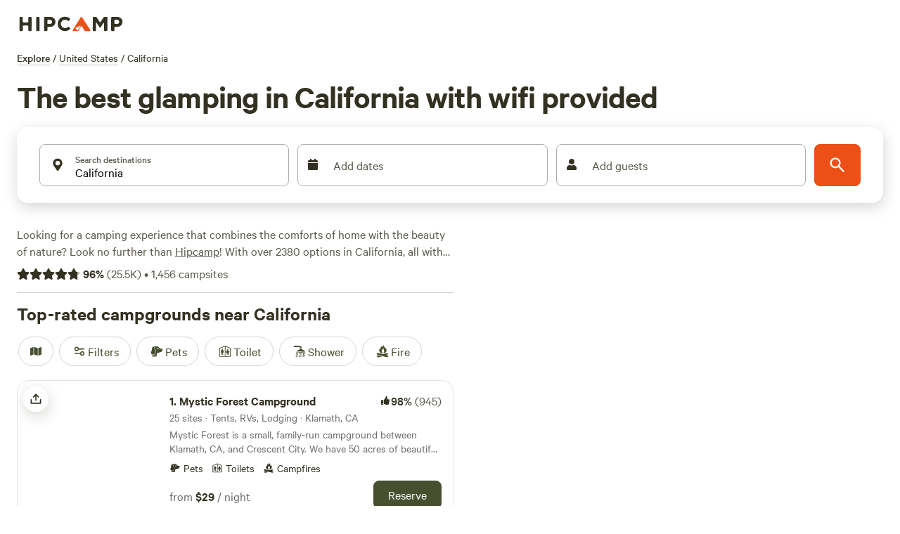

--- FILE ---
content_type: application/javascript; charset=utf-8
request_url: https://www.hipcamp.com/_next/static/chunks/5002.e54482dd9b3f394d.js?dpl=dpl_4Gn4LJsfmTFGSMdT9gu1AM1srnv5
body_size: 10590
content:
(self.webpackChunk_N_E=self.webpackChunk_N_E||[]).push([[5002],{5002:function(e,t,o){"use strict";o.d(t,{Z:function(){return q}});var i=o(85893);o(80571);var n=o(84445),l=o.n(n),r=o(90191),a=o(11163),d=o(9750),s=o(67294),c=o(33403),u=o(186),p=o(24445),x=o(2010),h=o.n(x);o(50625);var v=o(1712),m=o(61071),f=o(82029),g=o(92761),b=o(72781),j=o(22319),C=o(22972),y=o(93218),w=o(96906),I=o(62774),P=o(55081);let B="".concat(304," / ").concat(166),k=(0,u.default)(f.Z).withConfig({componentId:"sc-3f7cdf94-0"})(["border-radius:12px 12px 0 0;"]);var S=e=>{let{campground:t,closeCard:o}=e,{id:n,countryCode:l,name:s,coverPhoto:c,url:u,topPhotos:p}=t,x=p&&p.length>0,h={name:s,hasEnoughRecommends:t.hasEnoughRecommends,recommendsPercentage:Math.round(t.recommendsPercentage),recommendsCount:t.recommendsCount,allAccommodationKeys:t.allAccommodationKeys,totalCampsitesCount:t.campsitesCount},f=(0,a.useRouter)(),{currentUser:S}=(0,y.Z)(),{deviceType:E}=(0,P.Sj)(),{getTrackingData:_}=(0,C.eZ)({name:s,listEntityId:n,productId:parseInt(n),productType:"Campground",position:-1,destinationIterable:!!S}),A=null==c?void 0:c.filename,{t:M}=(0,d.$G)(),T=(0,v.useHCFeatureIsOn)("discover_new_buttons"),R=e=>{e&&u&&(w.co.productClicked(_()),f.push(u,void 0,{shallow:!0}))},z=M("discover.tiles.checkAvailabilityButton");return(0,i.jsxs)(r.Control,{onClick:()=>R(!1),width:"".concat(304,"px"),"aria-label":s,children:[(0,i.jsx)(g.Z,{href:u||"",width:"100%",variant:"unstyled",children:(0,i.jsxs)(r.Box,{width:"100%",color:"brand2.500",children:[(0,i.jsxs)(r.Box,{position:"relative",children:[o&&(0,i.jsx)(b.Z,{closeCard:o,position:{left:"8px",top:"8px"}}),x?(0,i.jsx)(r.Box,{position:"relative",borderRadius:"12px 12px 0 0",overflow:"hidden",height:166,width:304,children:(0,i.jsx)(m.Z,{photos:p,landName:s,landId:n,aspectRatio:B,listName:I.Hw6.DISCOVER,removeBorderRadius:!0})}):A&&(0,i.jsx)(k,{alt:"",src:A,height:166,width:304,sizes:E===P.VB.Desktop?"25vw":"90vw",style:{objectFit:"cover"}})]}),(0,i.jsx)(r.Box,{px:"16px",py:"8px",children:(0,i.jsx)(j.Z,{land:h,countryCode:l,showSummary:!1})})]})}),T&&(0,i.jsx)(r.Box,{px:"16px",pb:"16px",pt:"8px",display:"flex",width:"100%",children:(0,i.jsx)(Z,{"aria-label":z,onClick:e=>{e.preventDefault(),e.stopPropagation(),u&&(w.co.productClicked(_()),f.push(u))},color:"tertiary",size:"sm",children:z})})]})},Z=(0,u.default)(r.Button).withConfig({componentId:"sc-3f7cdf94-1"})({width:"100%"}),E=o(2463),_=o(65080);let A=(0,u.default)(f.Z).withConfig({componentId:"sc-a9f04087-0"})(["border-radius:12px 12px 0 0;"]);var M=e=>{let{publicArea:t,closeCard:o}=e,{id:n,countryCode:l,name:d,coverPhoto:s,url:c}=t,u={name:d,hasEnoughRecommends:t.hasEnoughRecommends,recommendsPercentage:Math.round(t.recommendsPercentage),recommendsCount:t.recommendsCount,allAccommodationKeys:t.allAccommodationKeys,totalParksCount:t.totalParksCount},p=(0,a.useRouter)(),{currentUser:x}=(0,y.Z)(),{deviceType:h}=(0,P.Sj)(),{getTrackingData:v}=(0,C.eZ)({name:d,listEntityId:n,productId:parseInt(n),productType:"PublicArea",position:-1,destinationIterable:!!x}),m=null==s?void 0:s.filename,f=e=>{e&&c&&(w.co.productClicked(v()),p.push(c,void 0,{shallow:!0}))};return(0,i.jsx)(r.Control,{onClick:()=>f(!1),width:"".concat(304,"px"),"aria-label":d,children:(0,i.jsx)(g.Z,{href:c||"",width:"100%",variant:"unstyled",children:(0,i.jsxs)(r.Box,{width:"100%",color:"brand2.500",children:[(0,i.jsxs)(r.Box,{position:"relative",children:[o&&(0,i.jsx)(b.Z,{closeCard:o,position:{left:"8px",top:"8px"}}),m&&(0,i.jsx)(A,{alt:"",src:m,height:166,width:304,sizes:h===P.VB.Desktop?"25vw":"90vw",style:{objectFit:"cover"}})]}),(0,i.jsx)(r.Box,{px:"16px",py:"8px",children:(0,i.jsx)(_.Z,{publicArea:u,countryCode:l,showSummary:!1})})]})})})},T=o(45311),R=o(83192),z=o(58903),N=o(27574),H=o(27563),F=e=>{let{land:t,campground:o,publicArea:n,isActive:l,isHover:d,mapInteractive:s,onPinSelected:c,onCardClosed:u,closeCard:p,hoveredEntity:x,onHoverEntity:v}=e,m=(0,a.useRouter)(),{coordinate:f}=t||o||n||{},{latitude:g,longitude:b}=f,j=(null==t?void 0:t.id)||(null==o?void 0:o.id)||(null==n?void 0:n.id),C=t?"land":o?"campground":"publicArea",y=!!x&&!!j&&x.id===j&&x.type===C||d,w=null;t&&(w=(0,N.wk)(t.countryCode,m.locale)?t.totalPricePerNight:t.minPricePerNight);let I=w?(0,N.Yq)(w):"—",{textColor:P,bgColor:B,borderColor:k,borderWidth:Z}=(0,H.Z)(!0,l,y,!1,!t),_=(0,i.jsx)(r.HStack,{backgroundColor:B,borderColor:k,borderWidth:Z,borderStyle:"solid",borderRadius:60,padding:t?"4px 8px 4px 8px":"2px 8px 2px 8px",spacing:"4px",children:t?(0,i.jsx)(r.Text,{textColor:P,variant:"titleXs",children:I}):(0,i.jsx)(h(),{color:P,size:"20px"})});return(0,i.jsxs)(i.Fragment,{children:[(0,i.jsx)(R.Z,{mapInteractive:s,longitude:b,latitude:g,isActive:l||y,children:(0,i.jsx)("div",{onMouseEnter:()=>{v&&j&&v({id:j,type:C})},onMouseLeave:()=>{v&&v(null)},children:(0,i.jsx)(T.Z,{onPinClick:()=>{c()},price:"Label",selected:l,children:_})})}),(0,i.jsxs)(z.Z,{lat:g,lng:b,isDispersed:!1,shouldShow:l,onClose:u,children:[t&&(0,i.jsx)(E.Z,{land:t,closeCard:p}),o&&(0,i.jsx)(S,{campground:o,closeCard:p}),n&&(0,i.jsx)(M,{publicArea:n,closeCard:p})]})]})},L=o(58114),D=o(26581),O=o(38084),G=o(13086);let V=(0,u.createGlobalStyle)([".popup-custom-styles{padding:0 !important;}.popup-custom-styles .mapboxgl-popup-content{padding:0;border-radius:12px;}.popup-custom-styles .mapboxgl-popup-tip{visibility:hidden;}.mapboxgl-ctrl-logo{display:none !important;}.mapboxgl-ctrl-bottom-right{display:none;}.mapboxgl-popup{z-index:3;}"]),W=(0,u.default)(r.Box).withConfig({componentId:"sc-d42425b3-0"})(["position:absolute;bottom:40px;left:50%;transform:translate(-50%,0);border-radius:6px;background-color:white;z-index:6;"]),U=(0,u.default)(r.Button).withConfig({componentId:"sc-d42425b3-1"})(["position:absolute;top:50%;left:50%;transform:translate(-50%,-50%);z-index:2;background:white;border-radius:8px;padding:12px 24px;box-shadow:0px 2px 4px rgba(0,0,0,0.1);"]),$=(0,u.default)(r.Box).withConfig({componentId:"sc-d42425b3-2"})(["position:absolute;top:0;left:0;right:0;bottom:0;background:rgba(0,0,0,0.2);z-index:1;display:flex;align-items:center;justify-content:center;transition:background 0.2s ease;"]),K=e=>e.sort((e,t)=>{var o,i;return((null==e?void 0:null===(o=e.totalPricePerNight)||void 0===o?void 0:o.minorAmount)||0)<((null==t?void 0:null===(i=t.totalPricePerNight)||void 0===i?void 0:i.minorAmount)||0)?1:-1}),X=e=>{let{lands:t,publicCampgrounds:o,publicAreas:n,activePin:l,setActivePin:r,mapInteractive:a,closeCard:d}=e,{hoveredEntity:s,setHoveredEntity:c}=(0,p.Yw)(),u=[],x=[];null==t||t.forEach(e=>{e.totalPricePerNight?u.push(e):x.push(e)});let h=K(u),v=K(x);return(0,i.jsxs)(i.Fragment,{children:[v.map(e=>{var t;return(0,i.jsx)(F,{land:e,onPinSelected:()=>r({land:e}),onCardClosed:()=>r(null),closeCard:d,isActive:(null==l?void 0:null===(t=l.land)||void 0===t?void 0:t.id)===e.id,isHover:!1,mapInteractive:a,hoveredEntity:s,onHoverEntity:c},"map-pin".concat(e.id))}),null==o?void 0:o.map(e=>{var t;return(0,i.jsx)(F,{campground:e,onPinSelected:()=>r({campground:e}),onCardClosed:()=>r(null),closeCard:d,isActive:(null==l?void 0:null===(t=l.campground)||void 0===t?void 0:t.id)===e.id,isHover:!1,mapInteractive:a,hoveredEntity:s,onHoverEntity:c},"map-pin-campground".concat(e.id))}),null==n?void 0:n.map(e=>{var t;return(0,i.jsx)(F,{publicArea:e,onPinSelected:()=>r({publicArea:e}),onCardClosed:()=>r(null),closeCard:d,isActive:(null==l?void 0:null===(t=l.publicArea)||void 0===t?void 0:t.id)===e.id,isHover:!1,mapInteractive:a,hoveredEntity:s,onHoverEntity:c},"map-pin-public-area".concat(e.id))}),h.map(e=>{var t;return(0,i.jsx)(F,{land:e,onPinSelected:()=>r({land:e}),onCardClosed:()=>r(null),closeCard:d,isActive:(null==l?void 0:null===(t=l.land)||void 0===t?void 0:t.id)===e.id,isHover:!1,mapInteractive:a,hoveredEntity:s,onHoverEntity:c},"map-pin".concat(e.id))})]})},Q=e=>{var t,o,n,l,a;let{activePin:d}=e,{deviceType:s}=(0,P.Sj)();if(s!==P.VB.Mobile||!d)return null;let{countryCode:c,coverPhoto:u,name:p,allAccommodationKeys:x,recommendsPercentage:h,recommendsCount:v,hasEnoughRecommends:m,url:b}=d.campground||d.land||d.publicArea||{},C=(null==d?void 0:null===(t=d.land)||void 0===t?void 0:t.minPricePerNight)||void 0,y=(null==d?void 0:null===(o=d.land)||void 0===o?void 0:o.totalPricePerNight)||void 0,w=(null==d?void 0:null===(n=d.publicArea)||void 0===n?void 0:n.totalParksCount)||(null==d?void 0:null===(l=d.land)||void 0===l?void 0:l.totalCampsitesCount)||(null==d?void 0:null===(a=d.campground)||void 0===a?void 0:a.totalCampsitesCount)||0;return(0,i.jsx)(g.Z,{href:b||"",children:(0,i.jsxs)(J,{variant:"filled",type:"horizontal-left",children:[(0,i.jsx)(r.Card.Media,{fixedWidth:"136px",aspectRatio:"1 / 1",children:(0,i.jsx)(f.Z,{src:(null==u?void 0:u.filename)||"",alt:(null==u?void 0:u.description)||p||"",fill:!0,style:{objectFit:"cover"}})}),(0,i.jsx)(r.Card.Content,{children:(0,i.jsx)(j.Z,{land:{name:p,minPricePerNight:C,totalPricePerNight:y,totalCampsitesCount:w,allAccommodationKeys:x,recommendsPercentage:h,recommendsCount:v,hasEnoughRecommends:m},countryCode:c,showSummary:!1})})]})})},Y=e=>{let{onMapClick:t,mapBorderRadius:o,mapInteractive:n,mapHeight:u,mapZoom:p=4,searchHrefUrl:x,mapLayerIds:h,mapboxStyleUrls:v,lands:m,publicCampgrounds:f,publicAreas:g,showControls:b,center:j,bounds:C}=e,{locale:y}=(0,a.useRouter)(),{t:w}=(0,d.$G)(),I=(0,s.useRef)(null),P=(0,s.useMemo)(()=>({layersOrder:(0,G.fg)(y),mapRef:I.current}),[y,I.current]),{mapLayers:B,mapSources:k}=(0,O.Z)(h||[],v||[],P),[S,Z]=(0,s.useState)(null),E=(0,a.useRouter)(),_=(null==j?void 0:j.lat)||37.8271784,A=(null==j?void 0:j.lng)||-99.2913078;return(0,i.jsxs)(i.Fragment,{children:[(0,i.jsx)(V,{}),x&&(0,i.jsx)(W,{boxShadow:"elevationMedium",children:(0,i.jsx)(r.Button,{size:"sm",color:"text","aria-label":"availability nearby button on map",onClick:()=>{E.isReady&&x&&E.push(x.toString())},children:(0,i.jsxs)(r.HStack,{spacing:"8px",children:[(0,i.jsx)(l(),{}),(0,i.jsx)(r.Text,{variant:"headingS",children:w("publicCampground.modules.mapControls.searchNearby")})]})})}),(0,i.jsxs)(c.ZP,{ref:I,initialViewState:{zoom:p,latitude:_,longitude:A,bounds:C},style:{width:"100%",height:u,borderRadius:o},mapStyle:"mapbox://styles/hipcamp/".concat(D.t$),mapboxAccessToken:D.Tm,maxZoom:14,interactive:n,scrollZoom:!0,onClick:t,children:[k&&k.map(e=>(0,i.jsx)(c.Hw,{...e.source,children:B.map(t=>t.source!=e.sourceId?null:(0,i.jsx)(c.mh,{...t},t.id))},e.sourceId)),(0,i.jsx)(X,{lands:m,publicCampgrounds:f,publicAreas:g,activePin:S,setActivePin:Z,mapInteractive:n,closeCard:()=>Z(null)}),b&&(0,i.jsx)(c.Pv,{showCompass:!1})]}),(0,i.jsx)(Q,{activePin:S})]})};var q=e=>{let{onMapClick:t,mapBorderRadius:o,mapInteractive:n,mapHeight:l,mapZoom:a=4,showControls:c,lands:u,publicCampgrounds:x,publicAreas:h,center:v,bounds:m,mapLayerIds:f,mapboxStyleUrls:g,searchHrefUrl:b,staticUntilHover:j}=e,{t:C}=(0,d.$G)(),{hoveredEntity:y}=(0,p.Yw)(),[w,I]=(0,s.useState)(!1),[P,B]=(0,s.useState)(!1);return((0,s.useEffect)(()=>{y&&!P&&B(!0)},[y,P]),j&&!P)?(0,i.jsxs)(r.Box,{position:"relative",style:{borderRadius:o,overflow:"hidden",zIndex:1},onMouseEnter:()=>I(!0),onMouseLeave:()=>I(!1),children:[(0,i.jsx)(L.Z,{}),w&&(0,i.jsxs)(i.Fragment,{children:[(0,i.jsx)($,{}),(0,i.jsx)(U,{onClick:()=>B(!0),color:"text",size:"md","aria-label":C("map.overlay.button"),children:C("map.overlay.button")})]})]}):(0,i.jsx)(r.Box,{position:"relative",style:{borderRadius:o,overflow:"hidden",zIndex:1},children:(0,i.jsx)(Y,{onMapClick:t,mapBorderRadius:o,mapInteractive:n,mapHeight:l,mapZoom:a,searchHrefUrl:b,mapLayerIds:f,mapboxStyleUrls:g,lands:u,publicCampgrounds:x,publicAreas:h,showControls:c,center:v,bounds:m})})},J=(0,u.default)(r.Card.Container).withConfig({componentId:"sc-d42425b3-3"})({marginTop:"16px"})},2463:function(e,t,o){"use strict";var i=o(85893);o(50625);var n=o(1712),l=o(90191),r=o(11163),a=o(9750),d=o(67294),s=o(186),c=o(24445),u=o(61071),p=o(90594),x=o(82029),h=o(41561),v=o(24551),m=o(52237),f=o(72781),g=o(22319),b=o(14874),j=o(22972),C=o(93218),y=o(96906),w=o(62774),I=o(14876),P=o(14826),B=o(55081);let k="".concat(304," / ").concat(166),S=(0,s.default)(x.Z).withConfig({componentId:"sc-8fc6c4b7-0"})(["border-radius:12px 12px 0 0;"]),Z=(0,s.default)(l.Box).withConfig({componentId:"sc-8fc6c4b7-1"})(["position:absolute;display:flex;top:4px;> *{position:relative;background-color:white;padding:2px 8px;margin-top:4px;margin-left:8px;border-radius:100px;z-index:6;}"]);t.Z=e=>{var t;let{land:o,closeCard:s}=e,{isInstantBookable:x,isHighlyDemanded:E,isNewlyLive:_,countryCode:A,url:M,maskedId:T,id:R,name:z,coverPhoto:N,uuid:H,topPhotos:F,contextualPhotoCount:L}=o,D=F&&F.length>0,O=(0,c.h)(),G=(0,r.useRouter)(),{deviceType:V}=(0,B.Sj)(),{t:W}=(0,a.$G)(),{currentUser:U}=(0,C.Z)(),$=(0,p.uQ)(),K=(0,n.useHCFeatureIsOn)("enable_discover_tile_save_button"),X=(0,n.useHCFeatureIsOn)("discover_direct_to_land_page_enabled"),{getTrackingData:Q}=(0,j.eZ)({name:z,listEntityId:R,productId:parseInt(R),productType:"Park",position:-1,destinationIterable:!!U}),Y=(0,d.useMemo)(()=>window.location.origin,[]),q=e=>{if(e)G.push(M,void 0,{shallow:!0});else{var t;let e=(null==F?void 0:null===(t=F[0])||void 0===t?void 0:t.uuid)||(null==N?void 0:N.uuid);if(X){let t=(0,I.Z)(M,null==O?void 0:O.filters,e);G.push(t)}else{let t=(0,P.Qf)({filters:null==O?void 0:O.filters},T,G.locale,null==O?void 0:O.merchandisedSlug,e);G.push(t)}}y.co.productClicked(Q())},J=(0,n.useHCFeatureIsOn)("discover_new_buttons"),ee=!!o.isHipbook,et=ee?W("discover.tiles.reserveButton"):W("discover.tiles.checkAvailabilityButton");return(0,i.jsxs)(l.Box,{width:"".concat(304,"px"),color:"brand2.500",children:[(0,i.jsxs)(b.H,{href:M,onClick:e=>{e.preventDefault(),q(!1)},children:[(0,i.jsxs)(l.Box,{position:"relative",children:[(0,i.jsx)(Z,{children:(()=>{let e=[];return _&&e.push((0,i.jsx)(l.Text,{variant:"labelS",children:W("landPage.site.new")},"newly-live")),E&&V!==B.VB.Mobile&&e.push((0,i.jsx)(l.Text,{variant:"labelS",children:W("landPage.site.highDemand")},"high-demand")),x&&e.push((0,i.jsx)(l.Text,{variant:"labelS",children:W("landPage.filters.instantBook")},"instant-book")),e})()}),s&&(0,i.jsx)(f.Z,{closeCard:s,position:{left:"8px",top:"8px"}}),(J||K)&&H&&$&&(0,i.jsxs)(h.Z,{alignment:"right",children:[K&&(0,i.jsx)(v.Z,{isSaved:$.savedLandIds.includes(R),landId:R,landUuid:H,surface:"discover-map-tile",revalidate:()=>$.refetchSavedLands()}),J&&(0,i.jsx)(m.Z,{entityId:R,shareEntityType:ee?w.m6D.PRIVATE_LAND:w.m6D.PUBLIC_LAND,shareUrl:"".concat(Y).concat(M)})]}),D?(0,i.jsx)(l.Box,{position:"relative",borderRadius:"12px 12px 0 0",overflow:"hidden",height:166,width:304,children:(0,i.jsx)(u.Z,{photos:F,landName:z,landId:R,aspectRatio:k,contextualPhotoCount:L,listName:w.Hw6.DISCOVER,removeBorderRadius:!0})}):(0,i.jsx)(S,{alt:"",src:null!==(t=null==N?void 0:N.filename)&&void 0!==t?t:"",height:166,width:304,sizes:V===B.VB.Desktop?"25vw":"90vw",style:{objectFit:"cover"}})]}),(0,i.jsx)(l.Box,{px:"16px",py:"8px",children:(0,i.jsx)(g.Z,{land:o,countryCode:A,showSummary:!1})})]}),J&&(0,i.jsx)(l.Box,{px:"16px",pb:"16px",pt:"8px",display:"flex",children:(0,i.jsx)(l.Button,{"aria-label":et,onClick:e=>{e.preventDefault(),e.stopPropagation(),q(!1)},color:ee?"secondary":"tertiary",size:"sm",children:et})})]})}},58114:function(e,t,o){"use strict";var i=o(82729),n=o(85893);o(80571);var l=o(90191),r=o(11163),a=o(9750),d=o(67294),s=o(186),c=o(24445),u=o(49913),p=o(94462),x=o(27574),h=o(55081),v=o(94570);function m(){let e=(0,i._)(["\n    left: auto;\n    right: 24px;\n    transform: none;\n  "]);return m=function(){return e},e}let f=e=>{let t=(0,c.h)(),o=(0,r.useRouter)();if(!t)return{};let{place:i}=t,n=i.coordinate.lat,l=i.coordinate.lng,a=[];if(i.publicAreas)a=(i.publicAreas.nodes||[]).map(e=>({node:{coordinate:e.coordinate,countryCode:e.countryCode}}));else{var d;let e=i.discoverHipcampLands.nodes||[],t=(null===(d=i.publicCampgrounds)||void 0===d?void 0:d.nodes)||[];a=[...e.map(e=>({pricePerNightBase:(0,x.wk)(e.countryCode,o.locale)?e.totalPricePerNight:e.minPricePerNight,node:{coordinate:e.coordinate,countryCode:e.countryCode}})),...t.map(e=>({node:{coordinate:null==e?void 0:e.coordinate,countryCode:null==e?void 0:e.countryCode}}))]}return{latitude:n,longitude:l,markers:a,handleMapClick:()=>{o.isReady&&e&&o.push(e)}}},g=e=>{let{width:t,searchHrefUrl:o}=e,{t:i}=(0,a.$G)(),{latitude:r,longitude:d,markers:s,handleMapClick:c}=f(o);return r&&d?(0,n.jsxs)(n.Fragment,{children:[(0,n.jsx)(u.Z,{width:Math.min(t,1280),height:128,centroid:{latitude:r,longitude:d},boundingBoxAlternative:u.v.Auto,lands:s,zoom:8,pinColor:"464F2E",onClick:o?c:void 0}),(0,n.jsx)(l.Box,{style:{transform:"translate(-50%, -50%)"},left:"50%",top:"50%",position:"absolute",height:"65px",width:"60px",children:(0,n.jsx)(v.Z,{})}),o&&(0,n.jsx)(C,{"aria-label":i("landPage.locationMap.expandMap"),onClick:c,children:(0,n.jsx)(l.Text,{textColor:"brand2.500",variant:"paragraphM",children:i("landPage.locationMap.expandMap")})})]}):null},b=e=>{let{width:t,searchHrefUrl:o,showLocationPin:i}=e,{height:l}=(0,h.Sj)(),{latitude:r,longitude:a,markers:d,handleMapClick:s}=f(o);return r&&a?(0,n.jsx)(u.Z,{width:Math.min(t,1280),boundingBoxAlternative:u.v.Auto,height:Math.min(l||800,1280),centroid:{latitude:r,longitude:a},showLocationPin:i,lands:d,zoom:8,pinColor:"464F2E",onClick:o?s:void 0}):null},j=s.default.div.withConfig({componentId:"sc-f4674040-0"})(["position:relative;overflow:hidden;"]),C=(0,s.default)(l.Control).withConfig({componentId:"sc-f4674040-1"})(["position:absolute;bottom:24px;padding:12px 24px;left:50%;transform:translateX(-50%);border-radius:6px;background-color:white;z-index:6;",""],h.BC.lessThan("sm")(m()));t.Z=e=>{let{searchHrefUrl:t}=e,o=(0,c.h)(),{width:i,deviceType:l}=(0,h.Sj)(),r=(0,p.aw)(l)||l===h.VB.TabletLarge,a=!["STATE","COUNTRY"].includes((null==o?void 0:o.place.entityType)||""),s=(0,d.useMemo)(()=>r?(i||480)-32:Math.floor(Math.min(i?i/2-64:600,600)),[r,i]);return o?(0,n.jsx)(j,{children:r?(0,n.jsx)(g,{width:s,searchHrefUrl:t}):(0,n.jsx)(b,{width:s,searchHrefUrl:t,showLocationPin:a})}):null}},53602:function(e,t,o){"use strict";o.d(t,{X:function(){return w}});var i=o(85893);o(50625);var n=o(1712),l=o(4018),r=o.n(l),a=o(90191),d=o(11163),s=o(9750);o(67294);var c=o(186),u=o(57977),p=o(19479),x=o(21509),h=o(92761),v=o(72781),m=o(99558),f=o(73756),g=o(96906),b=o(62774),j=o(94462),C=o(72338),y=o(55081);let w=304,I=(0,c.default)(a.Box).withConfig({componentId:"sc-48fd5b84-0"})(["position:absolute;display:flex;top:4px;> *{position:relative;background-color:white;padding:2px 8px;margin-top:4px;margin-left:8px;border-radius:100px;}"]),P=(0,c.default)(a.Text).withConfig({componentId:"sc-48fd5b84-1"})(["overflow:hidden;text-overflow:ellipsis;white-space:nowrap;"]);t.Z=e=>{var t,o;let l;let{siteEdge:c,setActivePin:B}=e,{isPriceDiscount:k,pricePerNightBase:S,pricePerNight:Z,cleaningFee:E,serviceFee:_,serviceFeeTax:A,totalListNightsPrice:M,totalNightsPrice:T,totalNightsDiscount:R,totalPrice:z,transientOccupancyTax:N,totalPricePerNight:H,totalListPricePerNight:F,node:L}=c,{isInstantBookable:D,isHighlyDemanded:O,isNewlyLive:G,recommendsCount:V,recommendsPercentage:W,recommendsViewable:U,name:$,accommodationType:K,maxCapacity:X,id:Q,photos:Y,baseCapacity:q}=L,J=(0,d.useRouter)(),ee=(0,f.ZP)(),{query:et}=J,{landIdSegments:eo,siteId:ei}=et,{deviceType:en}=(0,y.Sj)(),el=!!ei,er=!!et.arrive&&!!et.depart,ea=null==Y?void 0:null===(t=Y.edges)||void 0===t?void 0:t.map(e=>{var t;return{filename:null==e?void 0:null===(t=e.node)||void 0===t?void 0:t.filename}}),ed=()=>{var e,t,o,i,n,l;g.co.productClicked({category:"hipbook",listEntityId:Q,listEntityType:b.u98.PRIVATE_SITE,listInventoryType:(null==ee?void 0:null===(e=ee.land)||void 0===e?void 0:e.isExternal)?b.aAp.EXTERNAL:b.aAp.INTERNAL,productType:b.kvN.CAMPSITE,listTitle:"",listName:b.Gvf.LAND_PAGE,name:$,position:-1,price:(0,x.g$)(Z),productId:parseInt(Q),searchQueryId:null,searchQuery:null,productListRenderId:null,destinationIterable:!1,productPageId:el?ei:null==ee?void 0:null===(t=ee.land)||void 0===t?void 0:t.id,source:b.Hw6.LAND_MAP,tapPosition:null,isPrivate:null==ee?void 0:null===(o=ee.land)||void 0===o?void 0:o.isPrivate,isExternal:null==ee?void 0:null===(i=ee.land)||void 0===i?void 0:i.isExternal,inventoryBookabilityType:(0,j.gp)(null==ee?void 0:null===(n=ee.land)||void 0===n?void 0:n.isExternal,null==ee?void 0:null===(l=ee.land)||void 0===l?void 0:l.isPrivate)})},es=(0,n.useHCFeatureIsOn)("remove_instant_book_high_demand_badges"),{t:ec}=(0,s.$G)(),eu=e=>{let t="/land/".concat(eo,"/sites/").concat(Q).concat((0,C.WH)(et,["landIdSegments","siteId","srid"]));return e?"".concat(t,"&openDates=true"):t};return(0,i.jsx)(a.Box,{width:"".concat(w,"px"),height:310,children:(0,i.jsx)(h.Z,{href:eu(),width:"100%",variant:"unstyled",onClick:ed,children:(0,i.jsxs)(a.Box,{width:"100%",height:310,color:"brand2.500",children:[(0,i.jsx)(v.Z,{closeCard:()=>{null==B||B(null)},position:{right:"12px",top:"12px"}}),(0,i.jsx)(m.Z,{removeBorderRadius:!0,photos:ea,imageProps:{height:195,width:w,style:{objectFit:"cover",borderRadius:"12px 12px 0 0"}}}),(0,i.jsxs)(a.Box,{display:"flex",flexDirection:"column",width:"100%",px:"16px",py:"8px",children:[(0,i.jsx)(a.HStack,{alignItems:"center",spacing:"4px",maxHeight:"20px",children:(()=>{let e="landPage.accommodationTypes.".concat(K);return U?(0,i.jsxs)(i.Fragment,{children:[(0,i.jsx)(a.Box,{marginTop:"2px",color:"brand2.500",alignItems:"center",children:(0,i.jsx)(r(),{size:"12px",color:"brand2.500"})}),(0,i.jsx)(a.Text,{variant:"titleXs",textColor:"brand2.500",children:"".concat(Math.round(W),"%")}),(0,i.jsx)(a.Text,{variant:"paragraphS",textColor:"brand2.400",children:"(".concat(V,") \xb7 ").concat(ec(e,{count:1})).concat(X&&" \xb7 "+ec("landPage.site.accomodationSize",{count:X}))})]}):(0,i.jsx)(a.Text,{variant:"paragraphS",textColor:"brand2.400",children:"".concat(ec(e,{count:1})).concat(X&&" \xb7 "+ec("landPage.site.accomodationSize",{count:X}))})})()}),(0,i.jsx)(P,{variant:"titleS",children:$}),(0,i.jsxs)(a.Box,{display:"flex",flexDirection:"row",justifyContent:"space-between",width:"100%",mt:"12px",children:[(l=ec("landPage.site.guestCount",{count:Math.max(+et.adults+ +et.children,q||0)}),er&&(l=ec("landPage.site.totalPrice",{price:(0,x.Yq)(z)})),(0,i.jsx)(p.Z,{isPriceDiscount:k,pricePerNight:Z,pricePerNightBase:S,baseCapacity:q,cleaningFee:E,serviceFee:_,serviceFeeTax:A,totalListNightsPrice:M,totalNightsPrice:T,totalNightsDiscount:R,totalPrice:z,transientOccupancyTax:N,totalPricePerNight:H,totalListPricePerNight:F,costTextVariant:"titleS",showTotalPricing:(0,u.F)(null==ee?void 0:null===(o=ee.land)||void 0===o?void 0:o.countryName),children:(0,i.jsx)(a.Text,{variant:"paragraphS",textColor:"brand2.400",children:l})})),(0,i.jsx)(x.yO,{siteEdge:c,logProductClicked:ed,siteUrl:eu(!er)})]})]}),(0,i.jsx)(I,{children:(()=>{let e=[];return G&&e.push((0,i.jsx)(a.Text,{variant:"labelS",children:ec("landPage.site.new")},"newly-live")),!es&&(O&&en!==y.VB.Mobile&&e.push((0,i.jsx)(a.Text,{variant:"labelS",children:ec("landPage.site.highDemand")},"high-demand")),D&&e.push((0,i.jsx)(a.Text,{variant:"labelS",children:ec("landPage.filters.instantBook")},"instant-book"))),e})()})]})})})}},65080:function(e,t,o){"use strict";var i=o(85893),n=o(90191);o(67294);var l=o(95632),r=o(15163),a=o(16692),d=o(55081);t.Z=e=>{var t,o,s;let{publicArea:c,listIndex:u=null,hideRichSchema:p=!1,variant:x="tile"}=e,{recommendsCount:h,recommendsPercentage:v,hasEnoughRecommends:m,allAccommodationKeys:f,totalParksCount:g}=c,b={recommendsCount:h,recommendsPercentage:Math.round(v||0),hasEnoughRecommends:m},{deviceType:j}=(0,d.Sj)(),C=j===d.VB.Mobile,y=null!==u&&(C||"list"===x);return(0,i.jsxs)(i.Fragment,{children:[!p&&(0,i.jsx)("script",{type:"application/ld+json",dangerouslySetInnerHTML:{__html:JSON.stringify((0,a.tQ)({name:c.name,url:c.url,recommendsCount:h||void 0,recommendsPercentage:v||void 0,latitude:null===(t=c.coordinate)||void 0===t?void 0:t.latitude,longitude:null===(o=c.coordinate)||void 0===o?void 0:o.longitude,coverImageFileName:(null===(s=c.coverPhoto)||void 0===s?void 0:s.filename)||void 0,countryCode:c.countryCode}))}}),"tile"===x?(0,i.jsxs)(i.Fragment,{children:[(0,i.jsx)(n.Box,{children:(0,i.jsx)(r.Z,{...b})}),(0,i.jsx)(n.Box,{color:"surface.800",children:(0,i.jsxs)(n.Text,{variant:"titleM",as:"h3",children:[y&&"".concat(u+1,". "),c.name]})}),(0,i.jsxs)(n.Box,{display:"flex",flexDirection:"column",color:"#6E6E6E",children:[(0,i.jsx)(l.Z,{campgroundCount:g,allAccommodationKeys:f}),(0,i.jsx)(n.Text,{variant:"paragraphM",children:c.stateName})]})]}):(0,i.jsxs)(i.Fragment,{children:[(0,i.jsx)(r.Z,{...b}),(0,i.jsxs)(n.Text,{variant:"titleM",as:"h3",children:[y&&"".concat(u+1,". "),c.name]}),(0,i.jsx)(n.Box,{display:"flex",flexDirection:"column",color:"#6E6E6E",children:(0,i.jsx)(n.Box,{mb:"4px",children:(0,i.jsx)(l.Z,{campgroundCount:g,allAccommodationKeys:f,suffix:c.stateName,variant:"paragraphS"})})})]})]})}},45311:function(e,t,o){"use strict";var i=o(85893),n=o(90191);o(67294);let l=(0,o(186).default)(n.Control).withConfig({componentId:"sc-a69a0e30-0"})(["transform:scale(",");&:hover{transform:scale(1.1);}filter:drop-shadow(0px 2px 4px rgba(51,49,33,0.6));display:flex;"],e=>{let{selected:t}=e;return t?1.1:1});t.Z=e=>{let{children:t,onPinClick:o,price:n,selected:r,event:a}=e;return(0,i.jsx)(l,{onClick:e=>{e.stopPropagation(),o()},"aria-label":n,selected:r,event:a,children:t})}},72781:function(e,t,o){"use strict";var i=o(85893),n=o(52688),l=o.n(n),r=o(90191),a=o(9750);t.Z=e=>{let{closeCard:t,position:o}=e,{t:n}=(0,a.$G)(),{top:d,right:s,bottom:c,left:u}=o;return(0,i.jsx)(r.Box,{position:"relative",zIndex:1,children:(0,i.jsx)(r.Box,{position:"absolute",top:d,right:s,left:u,bottom:c,children:(0,i.jsx)(r.Box,{boxShadow:"elevationMedium",borderRadius:"36px",children:(0,i.jsx)(r.Button,{color:"text",rounded:!0,"aria-label":n("common.close"),onClick:e=>{e.stopPropagation(),e.preventDefault(),t()},children:(0,i.jsx)(r.Box,{height:"36px",width:"36px",display:"flex",alignItems:"center",justifyContent:"center",children:(0,i.jsx)(l(),{size:"20px"})})})})})})}},14874:function(e,t,o){"use strict";o.d(t,{H:function(){return i}});let i=(0,o(186).default)("a").withConfig({componentId:"sc-18bf025b-0"})(["text-decoration:none;color:inherit;width:100%;"])},83192:function(e,t,o){"use strict";var i=o(85893),n=o(90191),l=o(67294),r=o(33403);t.Z=e=>{let{isActive:t,longitude:o,latitude:a,children:d,mapInteractive:s=!1,onMouseEnter:c,onMouseLeave:u}=e,[p,x]=(0,l.useState)(!1),h=(0,l.useCallback)(()=>{x(s),s&&c&&c()},[s,c]),v=(0,l.useCallback)(()=>{x(!1),u&&u()},[u]);return(0,i.jsx)(n.Box,{onMouseEnter:h,onMouseLeave:v,children:(0,i.jsx)(r.Jx,{longitude:o,latitude:a,anchor:"center",style:{zIndex:p||t?2:1},children:d})})}},58903:function(e,t,o){"use strict";var i=o(85893);o(67294);var n=o(33403),l=o(53602),r=o(94462),a=o(55081);t.Z=e=>{let{lat:t,lng:o,isDispersed:d,shouldShow:s,onClose:c,children:u}=e,{deviceType:p}=(0,a.Sj)(),x=d?50:44,h=l.X+2*x;return(0,i.jsx)(i.Fragment,{children:s&&(0,r.v$)(p)&&(0,i.jsx)(n.GI,{className:"popup-custom-styles",style:{padding:"".concat(d?50:24,"px ").concat(x,"px")},longitude:o,latitude:t,closeButton:!1,maxWidth:"".concat(h,"px"),focusAfterOpen:!1,onClose:c,children:u})})}},38084:function(e,t,o){"use strict";o.d(t,{Z:function(){return c}});var i=o(93609),n=o(67294),l=o(52774),r=o(26581);let a=async e=>{let t="".concat(e,"?access_token=").concat(r.Tm);return(await fetch(t)).json()},d=e=>Promise.all(e.map(e=>a(e))),s=(e,t,o)=>{let i=[],n=[];t.forEach((t,l)=>{let r=t.layers.filter(e=>e.id.startsWith("hc-")),a=e=>r.filter(t=>t.id===e)[0],d=[];e.forEach(e=>{let o=a(e);if(o){let e="".concat(o.source,"-").concat(l);d.includes(e)||(n.push({sourceId:e,source:t.sources[o.source]}),d.push(e)),i.push({...o,source:e})}});let s="";if(o){let{layersOrder:e,mapRef:i}=o;e.forEach(e=>{let o=null==i?void 0:i.getLayer(e.beforeId),n=[];if("id"in e){let t=null==i?void 0:i.getLayer(e.id);n.push(t)}else"idPrefix"in e&&(n=t.layers.filter(t=>t.id.startsWith(e.idPrefix)));n.forEach(t=>{let n=t?null==i?void 0:i.getLayer(null==t?void 0:t.id):void 0;if(n){let t=o?e.beforeId:s;null==i||i.moveLayer(n.id,t),s=t}})})}});let l=i.filter(e=>e);return l.forEach(e=>{var t;(null===(t=e.layout)||void 0===t?void 0:t.visibility)==="none"&&(e.layout.visibility="visible")}),{layers:l,sources:n.filter(e=>e)}};var c=(e,t,o)=>{let[r,{setTrue:a}]=(0,i.Z)(!1),[c,u]=(0,n.useState)([]),p=[],x=[],h=t.toString();if((0,l.Z)(()=>{d(t).then(e=>{u(e),a()})},[h]),r){let{layers:t,sources:i}=s(e,c,o);p=t,x=i}return{mapLayers:p,mapSources:x}}},27563:function(e,t){"use strict";t.Z=function(e,t,o,i){let n=arguments.length>4&&void 0!==arguments[4]&&arguments[4];return n?t||o?{textColor:"white",bgColor:"brand3.500",borderColor:"brand3.500",borderWidth:"2px"}:{textColor:"brand3.500",bgColor:"brand3.200",borderColor:"brand3.500",borderWidth:"2px"}:t||o?{textColor:"white",bgColor:"brand3.500",borderColor:"rgba(0, 0, 0, 0.08)",borderWidth:"1px"}:e?i?{textColor:"brand3.500",bgColor:"brand4.540",borderColor:"rgba(0, 0, 0, 0.25)",borderWidth:"1px"}:{textColor:"brand3.500",bgColor:"white",borderColor:"rgba(0, 0, 0, 0.08)",borderWidth:"1px"}:{textColor:"brand3.500",bgColor:"#9A9A97",borderColor:"white",borderWidth:"2px"}}},94570:function(e,t,o){"use strict";var i=o(85893);o(67294),t.Z=function(e){return(0,i.jsxs)("svg",{width:60,height:65,fill:"none",xmlns:"http://www.w3.org/2000/svg",...e,children:[(0,i.jsxs)("g",{filter:"url(#land-location-pin_svg__filter0_d_2703_2931)",children:[(0,i.jsx)("mask",{id:"land-location-pin_svg__a",fill:"#fff",children:(0,i.jsx)("path",{fillRule:"evenodd",clipRule:"evenodd",d:"M35.488 51.535C46.098 49.053 54 39.532 54 28.165c0-13.255-10.745-24-24-24s-24 10.745-24 24c0 11.232 7.716 20.662 18.136 23.279l5.014 5.014a1 1 0 001.415 0l4.923-4.923z"})}),(0,i.jsx)("path",{fillRule:"evenodd",clipRule:"evenodd",d:"M35.488 51.535C46.098 49.053 54 39.532 54 28.165c0-13.255-10.745-24-24-24s-24 10.745-24 24c0 11.232 7.716 20.662 18.136 23.279l5.014 5.014a1 1 0 001.415 0l4.923-4.923z",fill:"#EC5017"}),(0,i.jsx)("path",{d:"M35.488 51.535l-.456-1.948-.555.13-.403.404 1.414 1.414zm-11.352-.091l1.414-1.415-.39-.39-.537-.135-.487 1.94zm5.014 5.014l1.415-1.414-1.415 1.414zm1.415 0l-1.415-1.414 1.415 1.414zM52 28.165c0 10.417-7.242 19.147-16.968 21.422l.911 3.895C47.438 50.794 56 40.482 56 28.165h-4zm-22-22c12.15 0 22 9.85 22 22h4c0-14.36-11.64-26-26-26v4zm-22 22c0-12.15 9.85-22 22-22v-4c-14.36 0-26 11.64-26 26h4zm16.623 21.339C15.071 47.105 8 38.458 8 28.165H4c0 12.17 8.36 22.383 19.649 25.218l.974-3.88zm5.941 5.54l-5.014-5.015-2.828 2.829 5.014 5.014 2.828-2.828zm-1.414 0a1 1 0 011.415 0l-2.829 2.828a3 3 0 004.243 0l-2.829-2.828zm4.924-4.923l-4.924 4.923 2.829 2.828 4.923-4.923-2.828-2.828z",fill:"#000",fillOpacity:.1,mask:"url(#land-location-pin_svg__a)"}),(0,i.jsx)("path",{d:"M26.609 23.753c.827-1.254 1.678-2.492 2.515-3.74.326-.485.96-.467 1.343.079.892 1.268 1.762 2.552 2.639 3.832a1150.385 1150.385 0 015.339 7.87 352.727 352.727 0 012.198 3.3l.466.72c.37.573-.03 1.34-.694 1.333-1.78-.017-4.591-.035-5.754.009-.427.016-.672-.14-.895-.51-1.101-1.831-2.232-3.646-3.36-5.46-.264-.424-.58-.417-.86.028a332.514 332.514 0 00-2.33 3.745c-.394.638-.757 1.294-1.159 1.927-.079.124-.265.254-.404.254-1.944.021-3.888.026-5.83.025-.901 0-1.362-.799-.877-1.562 1.069-1.682 6.208-9.639 7.665-11.848l-.002-.002zm2.074 7.28c.088-.148.101-.414.023-.556-.05-.091-.366-.126-.503-.06-.38.181-.732.425-1.09.65-1.335.838-2.771 1.453-4.253 1.975-.532.188-.629.329-.322.778a19.15 19.15 0 001.75 2.205c.448.486.688.44 1.051-.104.606-.908 2.9-4.13 3.344-4.89v.002z",fill:"#fff"})]}),(0,i.jsx)("defs",{children:(0,i.jsxs)("filter",{id:"land-location-pin_svg__filter0_d_2703_2931",x:0,y:.165,width:60,height:64.586,filterUnits:"userSpaceOnUse",colorInterpolationFilters:"sRGB",children:[(0,i.jsx)("feFlood",{floodOpacity:0,result:"BackgroundImageFix"}),(0,i.jsx)("feColorMatrix",{in:"SourceAlpha",values:"0 0 0 0 0 0 0 0 0 0 0 0 0 0 0 0 0 0 127 0",result:"hardAlpha"}),(0,i.jsx)("feOffset",{dy:2}),(0,i.jsx)("feGaussianBlur",{stdDeviation:3}),(0,i.jsx)("feColorMatrix",{values:"0 0 0 0 0 0 0 0 0 0 0 0 0 0 0 0 0 0 0.32 0"}),(0,i.jsx)("feBlend",{in2:"BackgroundImageFix",result:"effect1_dropShadow_2703_2931"}),(0,i.jsx)("feBlend",{in:"SourceGraphic",in2:"effect1_dropShadow_2703_2931",result:"shape"})]})})]})}},80571:function(){}}]);